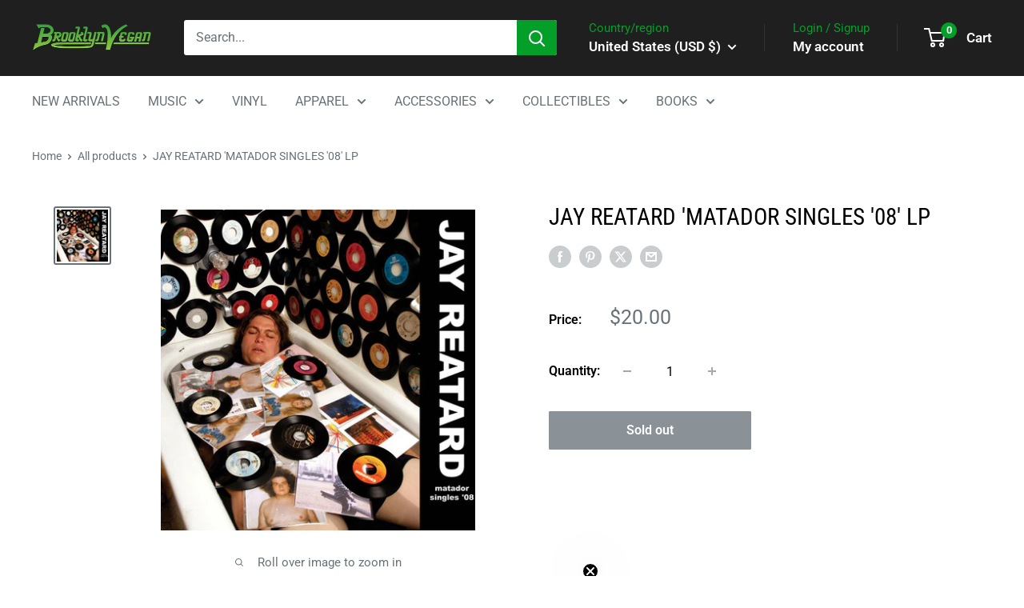

--- FILE ---
content_type: text/javascript; charset=utf-8
request_url: https://shop.brooklynvegan.com/products/jay-reatard-matador-singles-08-lp.js
body_size: 1016
content:
{"id":7161760874693,"title":"JAY REATARD 'MATADOR SINGLES '08' LP","handle":"jay-reatard-matador-singles-08-lp","description":"\u003cp\u003eLABEL: Matador\u003cbr\u003eVINYL RELEASE DATE: \u003cspan data-mce-fragment=\"1\"\u003e10\/7\/2008\u003c\/span\u003e\u003cbr\u003eORIGINAL RELEASE DATE: \u003cmeta charset=\"utf-8\"\u003e\u003cspan data-mce-fragment=\"1\"\u003e2008\u003c\/span\u003e\u003cbr\u003eVARIANT: Black Vinyl LP\u003c\/p\u003e\n\u003cp\u003e\u003cspan\u003eFor the six months leading up to this 2008 release, Matador put out a limited edition 7-inch by Memphis boy wonder Jay Reatard. Each generated more attention, but was released in a progressively more limited run, starting with 3,500 copies for the first and ending with 400 copies for the sixth. This package collects all six (excluding the Deerhunter track on #4), plus one extra song. Each tune is a perfect snarling pop-punk gem. \"In this short span of time, Reatard has cranked out more memorable songs than some acts do in their whole careers\" - Pitchfork.\u003c\/span\u003e\u003c\/p\u003e","published_at":"2022-05-06T16:03:07-04:00","created_at":"2022-05-06T15:44:24-04:00","vendor":"MATADOR DIRECT","type":"LP","tags":["Indie","IndieAlt","Jay Reatard","mediamail","VINYL"],"price":2000,"price_min":2000,"price_max":2000,"available":false,"price_varies":false,"compare_at_price":null,"compare_at_price_min":0,"compare_at_price_max":0,"compare_at_price_varies":false,"variants":[{"id":41383593705669,"title":"Default Title","option1":"Default Title","option2":null,"option3":null,"sku":"JAY-REATARD-MATADOR-SINGLES-08-LP-2200","requires_shipping":true,"taxable":true,"featured_image":null,"available":false,"name":"JAY REATARD 'MATADOR SINGLES '08' LP","public_title":null,"options":["Default Title"],"price":2000,"weight":544,"compare_at_price":null,"inventory_management":"shopify","barcode":"744861082200","quantity_rule":{"min":1,"max":null,"increment":1},"quantity_price_breaks":[],"requires_selling_plan":false,"selling_plan_allocations":[]}],"images":["\/\/cdn.shopify.com\/s\/files\/1\/0521\/6023\/3669\/products\/2347873.jpg?v=1651866450"],"featured_image":"\/\/cdn.shopify.com\/s\/files\/1\/0521\/6023\/3669\/products\/2347873.jpg?v=1651866450","options":[{"name":"Title","position":1,"values":["Default Title"]}],"url":"\/products\/jay-reatard-matador-singles-08-lp","media":[{"alt":null,"id":23610879082693,"position":1,"preview_image":{"aspect_ratio":0.978,"height":500,"width":489,"src":"https:\/\/cdn.shopify.com\/s\/files\/1\/0521\/6023\/3669\/products\/2347873.jpg?v=1651866450"},"aspect_ratio":0.978,"height":500,"media_type":"image","src":"https:\/\/cdn.shopify.com\/s\/files\/1\/0521\/6023\/3669\/products\/2347873.jpg?v=1651866450","width":489}],"requires_selling_plan":false,"selling_plan_groups":[]}

--- FILE ---
content_type: text/javascript; charset=utf-8
request_url: https://shop.brooklynvegan.com/products/jay-reatard-matador-singles-08-lp.js?currency=USD&country=US
body_size: 641
content:
{"id":7161760874693,"title":"JAY REATARD 'MATADOR SINGLES '08' LP","handle":"jay-reatard-matador-singles-08-lp","description":"\u003cp\u003eLABEL: Matador\u003cbr\u003eVINYL RELEASE DATE: \u003cspan data-mce-fragment=\"1\"\u003e10\/7\/2008\u003c\/span\u003e\u003cbr\u003eORIGINAL RELEASE DATE: \u003cmeta charset=\"utf-8\"\u003e\u003cspan data-mce-fragment=\"1\"\u003e2008\u003c\/span\u003e\u003cbr\u003eVARIANT: Black Vinyl LP\u003c\/p\u003e\n\u003cp\u003e\u003cspan\u003eFor the six months leading up to this 2008 release, Matador put out a limited edition 7-inch by Memphis boy wonder Jay Reatard. Each generated more attention, but was released in a progressively more limited run, starting with 3,500 copies for the first and ending with 400 copies for the sixth. This package collects all six (excluding the Deerhunter track on #4), plus one extra song. Each tune is a perfect snarling pop-punk gem. \"In this short span of time, Reatard has cranked out more memorable songs than some acts do in their whole careers\" - Pitchfork.\u003c\/span\u003e\u003c\/p\u003e","published_at":"2022-05-06T16:03:07-04:00","created_at":"2022-05-06T15:44:24-04:00","vendor":"MATADOR DIRECT","type":"LP","tags":["Indie","IndieAlt","Jay Reatard","mediamail","VINYL"],"price":2000,"price_min":2000,"price_max":2000,"available":false,"price_varies":false,"compare_at_price":null,"compare_at_price_min":0,"compare_at_price_max":0,"compare_at_price_varies":false,"variants":[{"id":41383593705669,"title":"Default Title","option1":"Default Title","option2":null,"option3":null,"sku":"JAY-REATARD-MATADOR-SINGLES-08-LP-2200","requires_shipping":true,"taxable":true,"featured_image":null,"available":false,"name":"JAY REATARD 'MATADOR SINGLES '08' LP","public_title":null,"options":["Default Title"],"price":2000,"weight":544,"compare_at_price":null,"inventory_management":"shopify","barcode":"744861082200","quantity_rule":{"min":1,"max":null,"increment":1},"quantity_price_breaks":[],"requires_selling_plan":false,"selling_plan_allocations":[]}],"images":["\/\/cdn.shopify.com\/s\/files\/1\/0521\/6023\/3669\/products\/2347873.jpg?v=1651866450"],"featured_image":"\/\/cdn.shopify.com\/s\/files\/1\/0521\/6023\/3669\/products\/2347873.jpg?v=1651866450","options":[{"name":"Title","position":1,"values":["Default Title"]}],"url":"\/products\/jay-reatard-matador-singles-08-lp","media":[{"alt":null,"id":23610879082693,"position":1,"preview_image":{"aspect_ratio":0.978,"height":500,"width":489,"src":"https:\/\/cdn.shopify.com\/s\/files\/1\/0521\/6023\/3669\/products\/2347873.jpg?v=1651866450"},"aspect_ratio":0.978,"height":500,"media_type":"image","src":"https:\/\/cdn.shopify.com\/s\/files\/1\/0521\/6023\/3669\/products\/2347873.jpg?v=1651866450","width":489}],"requires_selling_plan":false,"selling_plan_groups":[]}